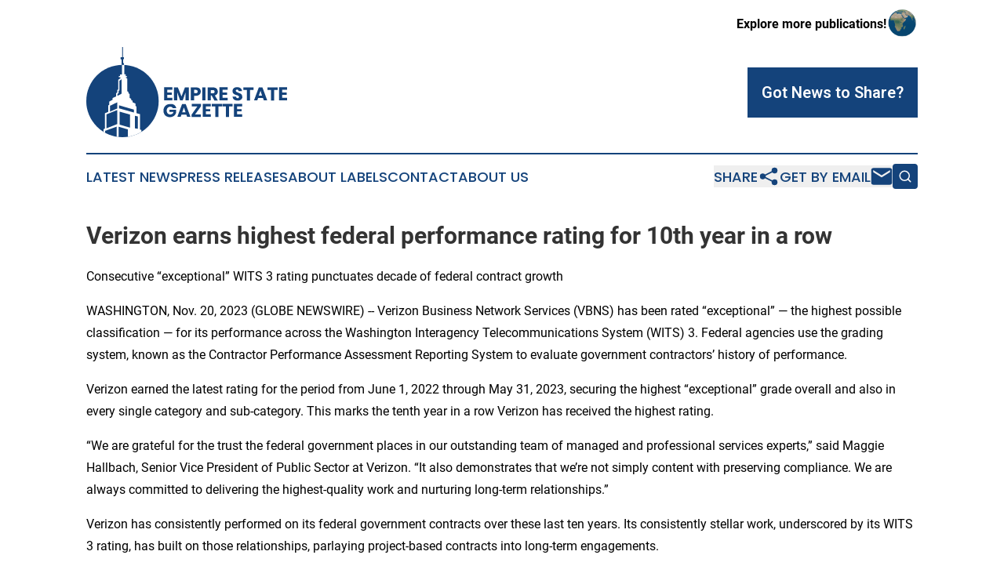

--- FILE ---
content_type: image/svg+xml
request_url: https://cdn.newsmatics.com/agp/sites/empirestategazette-logo-1.svg
body_size: 6673
content:
<?xml version="1.0" encoding="UTF-8" standalone="no"?>
<svg
   xmlns:dc="http://purl.org/dc/elements/1.1/"
   xmlns:cc="http://creativecommons.org/ns#"
   xmlns:rdf="http://www.w3.org/1999/02/22-rdf-syntax-ns#"
   xmlns:svg="http://www.w3.org/2000/svg"
   xmlns="http://www.w3.org/2000/svg"
   xmlns:xlink="http://www.w3.org/1999/xlink"
   version="1.1"
   id="Layer_1"
   x="0px"
   y="0px"
   viewBox="0 0 269.79999 121.3"
   xml:space="preserve"
   width="269.79999"
   height="121.3"><metadata
   id="metadata71"><rdf:RDF><cc:Work
       rdf:about=""><dc:format>image/svg+xml</dc:format><dc:type
         rdf:resource="http://purl.org/dc/dcmitype/StillImage" /></cc:Work></rdf:RDF></metadata><defs
   id="defs69" />
<style
   type="text/css"
   id="style2">
	.st0{fill:#14437B;}
	.st1{clip-path:url(#XMLID_3_);fill:#FFFFFF;}
</style>
<g
   id="g64"
   transform="translate(-63.300003,-49.1)">
	<g
   id="g28">
		<g
   id="g26">
			<path
   class="st0"
   d="m 172.1,106.7 v 3.6 h 5.9 v 3.1 h -5.9 v 3.9 h 6.7 v 3.4 h -10.9 v -17.5 h 10.9 v 3.4 c -0.1,0.1 -6.7,0.1 -6.7,0.1 z"
   id="path4" />
			<path
   class="st0"
   d="m 200.9,103.5 v 17.3 h -4.3 v -10.9 l -3.8,10.9 h -3.6 l -3.8,-10.9 v 10.9 h -4.3 v -17.3 h 5.2 l 4.8,12.1 4.6,-12.1 z"
   id="path6" />
			<path
   class="st0"
   d="m 208,114.7 v 6.2 h -4.3 v -17.5 h 6.9 c 2.1,0 3.6,0.5 4.8,1.5 1.1,1 1.6,2.4 1.6,4.1 0,1.1 -0.3,2 -0.8,2.9 -0.5,0.9 -1.3,1.5 -2.1,2 -1,0.5 -2.1,0.8 -3.5,0.8 z m 4.8,-5.7 c 0,-1.5 -0.9,-2.3 -2.5,-2.3 H 208 v 4.5 h 2.1 c 1.8,0.1 2.7,-0.6 2.7,-2.2 z"
   id="path8" />
			<path
   class="st0"
   d="m 223.3,103.4 v 17.5 H 219 v -17.5 z"
   id="path10" />
			<path
   class="st0"
   d="m 235.3,120.9 -3.8,-6.7 h -1 v 6.7 h -4.3 v -17.5 h 7.3 c 1.4,0 2.5,0.3 3.5,0.8 1,0.5 1.6,1.1 2.1,2 0.5,0.9 0.8,1.8 0.8,2.9 0,1.3 -0.4,2.4 -1,3.3 -0.8,0.9 -1.8,1.5 -3,1.9 l 4.1,6.9 h -4.8 v -0.3 z m -4.8,-9.6 h 2.6 c 0.9,0 1.5,-0.1 1.9,-0.5 0.4,-0.4 0.6,-0.9 0.6,-1.6 0,-0.8 -0.3,-1.3 -0.6,-1.6 -0.4,-0.4 -1,-0.6 -1.9,-0.6 h -2.6 z"
   id="path12" />
			<path
   class="st0"
   d="m 246.3,106.7 v 3.6 h 5.9 v 3.1 h -5.9 v 3.9 h 6.7 v 3.4 H 242.1 V 103.2 H 253 v 3.4 c 0,0.1 -6.7,0.1 -6.7,0.1 z"
   id="path14" />
			<path
   class="st0"
   d="m 272.2,118.5 c -0.5,0.8 -1.1,1.4 -2.1,1.9 -0.9,0.5 -2,0.8 -3.4,0.8 -2,0 -3.6,-0.5 -4.9,-1.4 -1.3,-1 -2,-2.3 -2.1,-4 h 4.5 c 0.1,0.6 0.3,1.1 0.8,1.5 0.4,0.4 0.9,0.6 1.5,0.6 0.5,0 1,-0.1 1.3,-0.5 0.3,-0.3 0.5,-0.8 0.5,-1.1 0,-0.5 -0.1,-0.9 -0.4,-1.1 -0.3,-0.3 -0.6,-0.5 -1.1,-0.8 -0.4,-0.3 -1,-0.4 -1.8,-0.6 -1.1,-0.4 -2,-0.8 -2.8,-1.1 -0.8,-0.4 -1.3,-0.9 -1.8,-1.6 -0.5,-0.8 -0.8,-1.6 -0.8,-2.8 0,-1 0.3,-1.9 0.8,-2.8 0.5,-0.8 1.3,-1.4 2.1,-1.8 0.9,-0.4 2,-0.6 3.3,-0.6 2,0 3.5,0.5 4.6,1.4 1.1,0.9 1.8,2.1 1.9,3.8 h -4.5 c -0.1,-0.6 -0.3,-1 -0.6,-1.4 -0.4,-0.4 -0.8,-0.5 -1.4,-0.5 -0.5,0 -0.9,0.1 -1.3,0.4 -0.3,0.3 -0.5,0.6 -0.5,1.1 0,0.4 0.1,0.8 0.4,1 0.3,0.3 0.6,0.5 1,0.8 0.4,0.1 1,0.4 1.8,0.8 1.1,0.4 2,0.8 2.8,1.1 0.8,0.3 1.4,0.9 1.9,1.6 0.5,0.8 0.8,1.6 0.8,2.8 0.3,0.8 0,1.7 -0.5,2.5 z"
   id="path16" />
			<path
   class="st0"
   d="m 287.9,103.4 v 3.4 h -4.8 V 121 h -4.3 v -14.2 h -4.6 v -3.4 z"
   id="path18" />
			<path
   class="st0"
   d="M 300.5,117.7 H 294 l -1.1,3.1 h -4.4 l 6.4,-17.3 h 4.9 l 6.4,17.3 h -4.5 z m -1.2,-3.3 -2.1,-6.4 -2.3,6.4 z"
   id="path20" />
			<path
   class="st0"
   d="m 320.3,103.4 v 3.4 h -4.8 V 121 h -4.3 v -14.2 h -4.6 v -3.4 z"
   id="path22" />
			<path
   class="st0"
   d="m 326.4,106.7 v 3.6 h 5.9 v 3.1 h -5.9 v 3.9 h 6.7 v 3.4 H 322.2 V 103.2 H 333 v 3.4 c 0,0.1 -6.6,0.1 -6.6,0.1 z"
   id="path24" />
		</g>
	</g>
	<g
   id="g46">
		<g
   id="g44">
			<path
   class="st0"
   d="m 181.5,127.1 c 1.4,1.1 2.3,2.5 2.6,4.4 h -4.5 c -0.3,-0.6 -0.8,-1.1 -1.4,-1.5 -0.6,-0.4 -1.4,-0.5 -2.3,-0.5 -1.4,0 -2.4,0.5 -3.3,1.4 -0.8,0.9 -1.3,2.1 -1.3,3.6 0,1.6 0.4,2.9 1.3,3.9 0.9,0.9 2,1.4 3.6,1.4 1,0 1.9,-0.3 2.6,-0.9 0.8,-0.5 1.3,-1.4 1.6,-2.4 H 175 v -3 h 8.9 v 4.1 c -0.4,1 -0.9,2 -1.6,2.9 -0.8,0.9 -1.6,1.6 -2.8,2.1 -1.1,0.5 -2.4,0.9 -3.9,0.9 -1.8,0 -3.3,-0.4 -4.6,-1.1 -1.4,-0.8 -2.4,-1.8 -3,-3.1 -0.8,-1.4 -1.1,-2.9 -1.1,-4.6 0,-1.8 0.4,-3.3 1.1,-4.6 0.8,-1.4 1.8,-2.4 3,-3.1 1.3,-0.8 2.9,-1.1 4.6,-1.1 2.6,-0.4 4.5,0.1 5.9,1.2 z"
   id="path30" />
			<path
   class="st0"
   d="m 197.6,140 h -6.5 l -1.1,3.1 h -4.5 l 6.4,-17.3 h 4.9 l 6.4,17.3 h -4.5 z m -1.1,-3.2 -2.1,-6.4 -2.3,6.4 z"
   id="path32" />
			<path
   class="st0"
   d="m 209.3,139.8 h 7.8 v 3.4 H 204.7 V 140 l 7.7,-10.9 h -7.5 v -3.4 h 12.3 v 3.3 z"
   id="path34" />
			<path
   class="st0"
   d="m 223.8,129 v 3.6 h 5.9 v 3.1 h -5.9 v 3.9 h 6.7 v 3.4 h -10.9 v -17.5 h 10.9 v 3.4 h -6.7 z"
   id="path36" />
			<path
   class="st0"
   d="m 245.5,125.6 v 3.4 h -4.8 v 14.2 h -4.3 V 129 h -4.6 v -3.4 c 0,0 13.7,0 13.7,0 z"
   id="path38" />
			<path
   class="st0"
   d="M 259.8,125.6 V 129 H 255 v 14.2 h -4.3 V 129 h -4.6 v -3.4 c 0,0 13.7,0 13.7,0 z"
   id="path40" />
			<path
   class="st0"
   d="m 265.8,129 v 3.6 h 5.9 v 3.1 h -5.9 v 3.9 h 6.7 v 3.4 h -10.9 v -17.5 h 10.9 v 3.4 h -6.7 z"
   id="path42" />
		</g>
	</g>
	<g
   id="g62">
		<g
   id="g58">
			<defs
   id="defs49">
				<circle
   id="XMLID_1_"
   cx="111.9"
   cy="121.8"
   r="48.599998" />
			</defs>
			<use
   xlink:href="#XMLID_1_"
   style="overflow:visible;fill:#14437b"
   id="use51"
   x="0"
   y="0"
   width="100%"
   height="100%" />
			<clipPath
   id="XMLID_3_">
				<use
   xlink:href="#XMLID_1_"
   style="overflow:visible"
   id="use53"
   x="0"
   y="0"
   width="100%"
   height="100%" />
			</clipPath>
			<path
   class="st1"
   d="m 135.3,160 v -20.6 l -4.6,-1.3 v -8.9 l -1.4,-0.9 v -3.2 l -3.9,-1.7 v -2.1 l -1.8,-0.9 v -1.6 l -2.2,-1.2 v -5.3 l -1.4,-1 v -1.7 l -1.7,-1.1 V 91.6 l -1.9,-1.3 v -0.6 h 1.4 v -1.6 h -1.5 v -2.3 h -1.9 V 72.2 h -3.3 V 86 h -2.5 v 2 h -1.7 v 1.6 h 2 l 0.3,1.5 -3.1,2.1 v 13.1 l -1.2,0.6 v 3.2 l -1.6,1.3 v 4.2 l -4.8,2.2 v 2.3 l -4.5,2.5 v 4.3 l -1.1,0.7 v 8.7 l -4.6,1.9 v 20.5 l -1.9,1.1 v 3.9 l 2.1,8.1 20.9,5.9 28,-14 v -3 z m -31.1,9.9 c 0,0 -9,-0.2 -15.7,-5.1 v -2.9 l 15.7,-5.7 z m 0.6,-17.1 -14.4,5.7 v -18.8 l 14.4,-5.8 z m 0,-21 -9.6,4.2 v -7.9 l 9.6,-4.6 z m 0.4,-19.6 1.6,-1.2 v -3 l 1.1,-0.5 v -13 l 2.8,-2 v 19.4 l -5.5,2.9 z m 13.8,58.2 c -1.4,1 -12.3,0.3 -12.3,0.3 v -14.4 l 12.3,3.6 z m 3.1,-12.8 -14.1,-4.1 V 136 l 14.1,4 z m 5.1,-20.4 -19.9,-5.6 v -4.1 l 19.9,5.8 z m 5.3,21.9 -4,-0.6 v -16.9 l 4,0.9 z"
   clip-path="url(#XMLID_3_)"
   id="path56" />
		</g>
		<polygon
   class="st0"
   points="113.9,62.8 113.9,65.4 112.7,65.4 112.7,70.8 113.9,70.8 113.9,73.2 110.7,73.2 110.7,65.6 109.5,65.6 109.5,62.8 111.4,62.8 111.4,49.1 112.4,49.1 112.4,62.8 "
   id="polygon60" />
	</g>
</g>
</svg>
